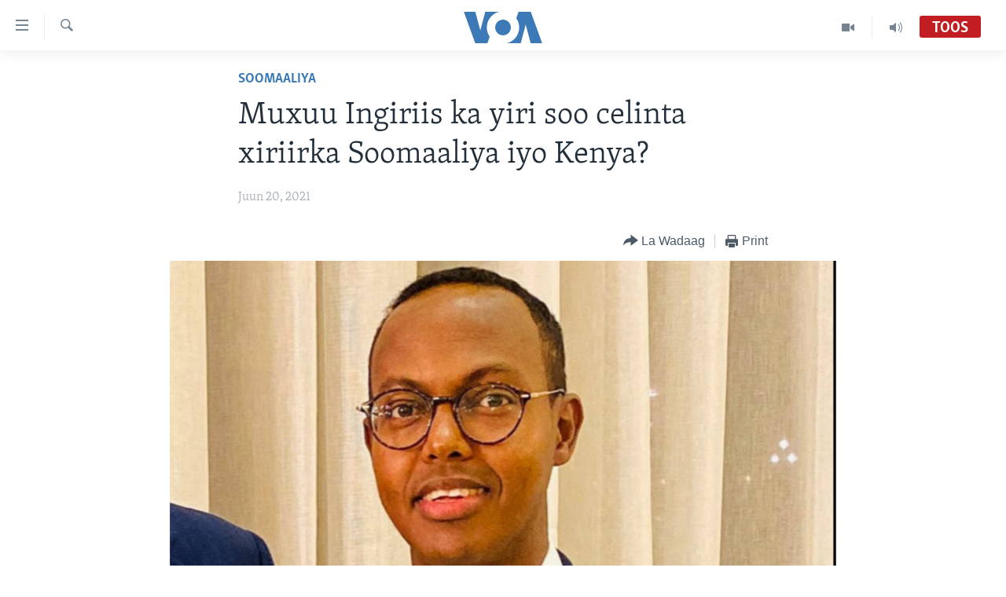

--- FILE ---
content_type: text/html; charset=utf-8
request_url: https://www.voasomali.com/a/5935617.html
body_size: 11565
content:

<!DOCTYPE html>
<html lang="so" dir="ltr" class="no-js">
<head>
<link href="/Content/responsive/VOA/so-SO/VOA-so-SO.css?&amp;av=0.0.0.0&amp;cb=308" rel="stylesheet"/>
<script src="https://tags.voasomali.com/voa-pangea/prod/utag.sync.js"></script> <script type='text/javascript' src='https://www.youtube.com/iframe_api' async></script>
<script type="text/javascript">
//a general 'js' detection, must be on top level in <head>, due to CSS performance
document.documentElement.className = "js";
var cacheBuster = "308";
var appBaseUrl = "/";
var imgEnhancerBreakpoints = [0, 144, 256, 408, 650, 1023, 1597];
var isLoggingEnabled = false;
var isPreviewPage = false;
var isLivePreviewPage = false;
if (!isPreviewPage) {
window.RFE = window.RFE || {};
window.RFE.cacheEnabledByParam = window.location.href.indexOf('nocache=1') === -1;
const url = new URL(window.location.href);
const params = new URLSearchParams(url.search);
// Remove the 'nocache' parameter
params.delete('nocache');
// Update the URL without the 'nocache' parameter
url.search = params.toString();
window.history.replaceState(null, '', url.toString());
} else {
window.addEventListener('load', function() {
const links = window.document.links;
for (let i = 0; i < links.length; i++) {
links[i].href = '#';
links[i].target = '_self';
}
})
}
// Iframe & Embed detection
var embedProperties = {};
try {
// Reliable way to check if we are in an iframe.
var isIframe = window.self !== window.top;
embedProperties.is_iframe = isIframe;
if (!isIframe) {
embedProperties.embed_context = "main";
} else {
// We are in an iframe. Let's try to access the parent.
// This access will only fail with strict cross-origin (without document.domain).
var parentLocation = window.top.location;
// The access succeeded. Now we explicitly compare the hostname.
if (window.location.hostname === parentLocation.hostname) {
embedProperties.embed_context = "embed_self";
} else {
// Hostname is different (e.g. different subdomain with document.domain)
embedProperties.embed_context = "embed_cross";
}
// Since the access works, we can safely get the details.
embedProperties.url_parent = parentLocation.href;
embedProperties.title_parent = window.top.document.title;
}
} catch (err) {
// We are in an iframe, and an error occurred, probably due to cross-origin restrictions.
embedProperties.is_iframe = true;
embedProperties.embed_context = "embed_cross";
// We cannot access the properties of window.top.
// `document.referrer` can sometimes provide the URL of the parent page.
// It is not 100% reliable, but it is the best we can do in this situation.
embedProperties.url_parent = document.referrer || null;
embedProperties.title_parent = null; // We can't get to the title in a cross-origin scenario.
}
var pwaEnabled = false;
var swCacheDisabled;
</script>
<meta charset="utf-8" />
<title>Muxuu Ingiriis ka yiri soo celinta xiriirka Soomaaliya iyo Kenya?</title>
<meta name="description" content="Aqoonyahannada Soomaaliyeed ee ku nool dalka Kenya ayaa tallaabo wanaagsan ku tilmaamay go’aankii ay dowladaha Soomaaliya iyo Kenya ay dib ugu soo celiyeen xiriirkii diblomaasiyadeed ee ka dhaxeeyay, kaas oo hakad galay dhowrkii bilood ee lasoo dhaafay." />
<meta name="keywords" content="Soomaaliya" />
<meta name="viewport" content="width=device-width, initial-scale=1.0" />
<meta http-equiv="X-UA-Compatible" content="IE=edge" />
<meta name="robots" content="max-image-preview:large"><meta property="fb:pages" content="108173635871713" />
<meta name="msvalidate.01" content="3286EE554B6F672A6F2E608C02343C0E" />
<link href="https://www.voasomali.com/a/5935617.html" rel="canonical" />
<meta name="apple-mobile-web-app-title" content="VOA" />
<meta name="apple-mobile-web-app-status-bar-style" content="black" />
<meta name="apple-itunes-app" content="app-id=632618796, app-argument=//5935617.ltr" />
<meta content="Muxuu Ingiriis ka yiri soo celinta xiriirka Soomaaliya iyo Kenya?" property="og:title" />
<meta content="Aqoonyahannada Soomaaliyeed ee ku nool dalka Kenya ayaa tallaabo wanaagsan ku tilmaamay go’aankii ay dowladaha Soomaaliya iyo Kenya ay dib ugu soo celiyeen xiriirkii diblomaasiyadeed ee ka dhaxeeyay, kaas oo hakad galay dhowrkii bilood ee lasoo dhaafay." property="og:description" />
<meta content="article" property="og:type" />
<meta content="https://www.voasomali.com/a/5935617.html" property="og:url" />
<meta content="Voice of America" property="og:site_name" />
<meta content="https://www.facebook.com/pages/VOASomali/108173635871713" property="article:publisher" />
<meta content="https://gdb.voanews.com/a3ef0e20-c0cd-442c-97ec-6621e0df928b_cx0_cy17_cw0_w1200_h630.png" property="og:image" />
<meta content="1200" property="og:image:width" />
<meta content="630" property="og:image:height" />
<meta content="1173085412820773" property="fb:app_id" />
<meta content="summary_large_image" name="twitter:card" />
<meta content="@VOA_Somali" name="twitter:site" />
<meta content="https://gdb.voanews.com/a3ef0e20-c0cd-442c-97ec-6621e0df928b_cx0_cy17_cw0_w1200_h630.png" name="twitter:image" />
<meta content="Muxuu Ingiriis ka yiri soo celinta xiriirka Soomaaliya iyo Kenya?" name="twitter:title" />
<meta content="Aqoonyahannada Soomaaliyeed ee ku nool dalka Kenya ayaa tallaabo wanaagsan ku tilmaamay go’aankii ay dowladaha Soomaaliya iyo Kenya ay dib ugu soo celiyeen xiriirkii diblomaasiyadeed ee ka dhaxeeyay, kaas oo hakad galay dhowrkii bilood ee lasoo dhaafay." name="twitter:description" />
<link rel="amphtml" href="https://www.voasomali.com/amp/5935617.html" />
<script type="application/ld+json">{"articleSection":"Soomaaliya","isAccessibleForFree":true,"headline":"Muxuu Ingiriis ka yiri soo celinta xiriirka Soomaaliya iyo Kenya?","inLanguage":"so-SO","keywords":"Soomaaliya","author":{"@type":"Person","name":"VOA"},"datePublished":"2021-06-20 10:00:14Z","dateModified":"2021-06-20 10:24:14Z","publisher":{"logo":{"width":512,"height":220,"@type":"ImageObject","url":"https://www.voasomali.com/Content/responsive/VOA/so-SO/img/logo.png"},"@type":"NewsMediaOrganization","url":"https://www.voasomali.com","sameAs":["https://facebook.com/pages/VOASomali/108173635871713","https://www.youtube.com/voasomalia","https://www.instagram.com/voasomali/","https://twitter.com/voasomali"],"name":"VOA","alternateName":""},"@context":"https://schema.org","@type":"NewsArticle","mainEntityOfPage":"https://www.voasomali.com/a/5935617.html","url":"https://www.voasomali.com/a/5935617.html","description":"Aqoonyahannada Soomaaliyeed ee ku nool dalka Kenya ayaa tallaabo wanaagsan ku tilmaamay go’aankii ay dowladaha Soomaaliya iyo Kenya ay dib ugu soo celiyeen xiriirkii diblomaasiyadeed ee ka dhaxeeyay, kaas oo hakad galay dhowrkii bilood ee lasoo dhaafay.","image":{"width":1080,"height":608,"@type":"ImageObject","url":"https://gdb.voanews.com/a3ef0e20-c0cd-442c-97ec-6621e0df928b_cx0_cy17_cw0_w1080_h608.png"},"name":"Muxuu Ingiriis ka yiri soo celinta xiriirka Soomaaliya iyo Kenya?"}</script>
<script src="/Scripts/responsive/infographics.b?v=dVbZ-Cza7s4UoO3BqYSZdbxQZVF4BOLP5EfYDs4kqEo1&amp;av=0.0.0.0&amp;cb=308"></script>
<script src="/Scripts/responsive/loader.b?v=C-JLefdHQ4ECvt5x4bMsJCTq2VRkcN8JUkP-IB-DzAI1&amp;av=0.0.0.0&amp;cb=308"></script>
<link rel="icon" type="image/svg+xml" href="/Content/responsive/VOA/img/webApp/favicon.svg" />
<link rel="alternate icon" href="/Content/responsive/VOA/img/webApp/favicon.ico" />
<link rel="apple-touch-icon" sizes="152x152" href="/Content/responsive/VOA/img/webApp/ico-152x152.png" />
<link rel="apple-touch-icon" sizes="144x144" href="/Content/responsive/VOA/img/webApp/ico-144x144.png" />
<link rel="apple-touch-icon" sizes="114x114" href="/Content/responsive/VOA/img/webApp/ico-114x114.png" />
<link rel="apple-touch-icon" sizes="72x72" href="/Content/responsive/VOA/img/webApp/ico-72x72.png" />
<link rel="apple-touch-icon-precomposed" href="/Content/responsive/VOA/img/webApp/ico-57x57.png" />
<link rel="icon" sizes="192x192" href="/Content/responsive/VOA/img/webApp/ico-192x192.png" />
<link rel="icon" sizes="128x128" href="/Content/responsive/VOA/img/webApp/ico-128x128.png" />
<meta name="msapplication-TileColor" content="#ffffff" />
<meta name="msapplication-TileImage" content="/Content/responsive/VOA/img/webApp/ico-144x144.png" />
<link rel="alternate" type="application/rss+xml" title="VOA - Top Stories [RSS]" href="/api/" />
<link rel="sitemap" type="application/rss+xml" href="/sitemap.xml" />
<script type="text/javascript">
var analyticsData = Object.assign(embedProperties, {url:"https://www.voasomali.com/a/5935617.html",property_id:"482",article_uid:"5935617",page_title:"Muxuu Ingiriis ka yiri soo celinta xiriirka Soomaaliya iyo Kenya?",page_type:"article",content_type:"article",subcontent_type:"article",last_modified:"2021-06-20 10:24:14Z",pub_datetime:"2021-06-20 10:00:14Z",section:"soomaaliya",english_section:"soomaaliya",byline:"",categories:"soomaaliya",domain:"www.voasomali.com",language:"Somali",language_service:"VOA Somali",platform:"web",copied:"no",copied_article:"",copied_title:"",runs_js:"Yes",cms_release:"8.45.0.0.308",enviro_type:"prod",slug:"",entity:"VOA",short_language_service:"SOM",platform_short:"W",page_name:"Muxuu Ingiriis ka yiri soo celinta xiriirka Soomaaliya iyo Kenya?"});
// Push Analytics data as GTM message (without "event" attribute and before GTM initialization)
window.dataLayer = window.dataLayer || [];
window.dataLayer.push(analyticsData);
</script>
<script type="text/javascript" data-cookiecategory="analytics">
var gtmEventObject = {event: 'page_meta_ready'};window.dataLayer = window.dataLayer || [];window.dataLayer.push(gtmEventObject);
var renderGtm = "true";
if (renderGtm === "true") {
(function(w,d,s,l,i){w[l]=w[l]||[];w[l].push({'gtm.start':new Date().getTime(),event:'gtm.js'});var f=d.getElementsByTagName(s)[0],j=d.createElement(s),dl=l!='dataLayer'?'&l='+l:'';j.async=true;j.src='//www.googletagmanager.com/gtm.js?id='+i+dl;f.parentNode.insertBefore(j,f);})(window,document,'script','dataLayer','GTM-N8MP7P');
}
</script>
</head>
<body class=" nav-no-loaded cc_theme pg-article pg-article--single-column print-lay-article use-sticky-share nojs-images ">
<noscript><iframe src="https://www.googletagmanager.com/ns.html?id=GTM-N8MP7P" height="0" width="0" style="display:none;visibility:hidden"></iframe></noscript> <script type="text/javascript" data-cookiecategory="analytics">
var gtmEventObject = {event: 'page_meta_ready'};window.dataLayer = window.dataLayer || [];window.dataLayer.push(gtmEventObject);
var renderGtm = "true";
if (renderGtm === "true") {
(function(w,d,s,l,i){w[l]=w[l]||[];w[l].push({'gtm.start':new Date().getTime(),event:'gtm.js'});var f=d.getElementsByTagName(s)[0],j=d.createElement(s),dl=l!='dataLayer'?'&l='+l:'';j.async=true;j.src='//www.googletagmanager.com/gtm.js?id='+i+dl;f.parentNode.insertBefore(j,f);})(window,document,'script','dataLayer','GTM-N8MP7P');
}
</script>
<!--Analytics tag js version start-->
<script type="text/javascript" data-cookiecategory="analytics">
var utag_data = Object.assign({}, analyticsData, {pub_year:"2021",pub_month:"06",pub_day:"20",pub_hour:"10",pub_weekday:"Sunday"});
if(typeof(TealiumTagFrom)==='function' && typeof(TealiumTagSearchKeyword)==='function') {
var utag_from=TealiumTagFrom();var utag_searchKeyword=TealiumTagSearchKeyword();
if(utag_searchKeyword!=null && utag_searchKeyword!=='' && utag_data["search_keyword"]==null) utag_data["search_keyword"]=utag_searchKeyword;if(utag_from!=null && utag_from!=='') utag_data["from"]=TealiumTagFrom();}
if(window.top!== window.self&&utag_data.page_type==="snippet"){utag_data.page_type = 'iframe';}
try{if(window.top!==window.self&&window.self.location.hostname===window.top.location.hostname){utag_data.platform = 'self-embed';utag_data.platform_short = 'se';}}catch(e){if(window.top!==window.self&&window.self.location.search.includes("platformType=self-embed")){utag_data.platform = 'cross-promo';utag_data.platform_short = 'cp';}}
(function(a,b,c,d){ a="https://tags.voasomali.com/voa-pangea/prod/utag.js"; b=document;c="script";d=b.createElement(c);d.src=a;d.type="text/java"+c;d.async=true; a=b.getElementsByTagName(c)[0];a.parentNode.insertBefore(d,a); })();
</script>
<!--Analytics tag js version end-->
<!-- Analytics tag management NoScript -->
<noscript>
<img style="position: absolute; border: none;" src="https://ssc.voasomali.com/b/ss/bbgprod,bbgentityvoa/1/G.4--NS/146189901?pageName=voa%3asom%3aw%3aarticle%3amuxuu%20ingiriis%20ka%20yiri%20soo%20celinta%20xiriirka%20soomaaliya%20iyo%20kenya%3f&amp;c6=muxuu%20ingiriis%20ka%20yiri%20soo%20celinta%20xiriirka%20soomaaliya%20iyo%20kenya%3f&amp;v36=8.45.0.0.308&amp;v6=D=c6&amp;g=https%3a%2f%2fwww.voasomali.com%2fa%2f5935617.html&amp;c1=D=g&amp;v1=D=g&amp;events=event1,event52&amp;c16=voa%20somali&amp;v16=D=c16&amp;c5=soomaaliya&amp;v5=D=c5&amp;ch=soomaaliya&amp;c15=somali&amp;v15=D=c15&amp;c4=article&amp;v4=D=c4&amp;c14=5935617&amp;v14=D=c14&amp;v20=no&amp;c17=web&amp;v17=D=c17&amp;mcorgid=518abc7455e462b97f000101%40adobeorg&amp;server=www.voasomali.com&amp;pageType=D=c4&amp;ns=bbg&amp;v29=D=server&amp;v25=voa&amp;v30=482&amp;v105=D=User-Agent " alt="analytics" width="1" height="1" /></noscript>
<!-- End of Analytics tag management NoScript -->
<!--*** Accessibility links - For ScreenReaders only ***-->
<section>
<div class="sr-only">
<h2>Isku xirrada</h2>
<ul>
<li><a href="#content" data-disable-smooth-scroll="1">U gudub Mawduuca</a></li>
<li><a href="#navigation" data-disable-smooth-scroll="1">U gudub Navigation-ka</a></li>
<li><a href="#txtHeaderSearch" data-disable-smooth-scroll="1">U gudub Raadinta</a></li>
</ul>
</div>
</section>
<div dir="ltr">
<div id="page">
<aside>
<div class="c-lightbox overlay-modal">
<div class="c-lightbox__intro">
<h2 class="c-lightbox__intro-title"></h2>
<button class="btn btn--rounded c-lightbox__btn c-lightbox__intro-next" title="Xiga">
<span class="ico ico--rounded ico-chevron-forward"></span>
<span class="sr-only">Xiga</span>
</button>
</div>
<div class="c-lightbox__nav">
<button class="btn btn--rounded c-lightbox__btn c-lightbox__btn--close" title="Xir">
<span class="ico ico--rounded ico-close"></span>
<span class="sr-only">Xir</span>
</button>
<button class="btn btn--rounded c-lightbox__btn c-lightbox__btn--prev" title="Hore">
<span class="ico ico--rounded ico-chevron-backward"></span>
<span class="sr-only">Hore</span>
</button>
<button class="btn btn--rounded c-lightbox__btn c-lightbox__btn--next" title="Xiga">
<span class="ico ico--rounded ico-chevron-forward"></span>
<span class="sr-only">Xiga</span>
</button>
</div>
<div class="c-lightbox__content-wrap">
<figure class="c-lightbox__content">
<span class="c-spinner c-spinner--lightbox">
<img src="/Content/responsive/img/player-spinner.png"
alt="please wait"
title="please wait" />
</span>
<div class="c-lightbox__img">
<div class="thumb">
<img src="" alt="" />
</div>
</div>
<figcaption>
<div class="c-lightbox__info c-lightbox__info--foot">
<span class="c-lightbox__counter"></span>
<span class="caption c-lightbox__caption"></span>
</div>
</figcaption>
</figure>
</div>
<div class="hidden">
<div class="content-advisory__box content-advisory__box--lightbox">
<span class="content-advisory__box-text">This image contains sensitive content which some people may find offensive or disturbing.</span>
<button class="btn btn--transparent content-advisory__box-btn m-t-md" value="text" type="button">
<span class="btn__text">
Click to reveal
</span>
</button>
</div>
</div>
</div>
<div class="print-dialogue">
<div class="container">
<h3 class="print-dialogue__title section-head">Print Options:</h3>
<div class="print-dialogue__opts">
<ul class="print-dialogue__opt-group">
<li class="form__group form__group--checkbox">
<input class="form__check " id="checkboxImages" name="checkboxImages" type="checkbox" checked="checked" />
<label for="checkboxImages" class="form__label m-t-md">Images</label>
</li>
<li class="form__group form__group--checkbox">
<input class="form__check " id="checkboxMultimedia" name="checkboxMultimedia" type="checkbox" checked="checked" />
<label for="checkboxMultimedia" class="form__label m-t-md">Multimedia</label>
</li>
</ul>
<ul class="print-dialogue__opt-group">
<li class="form__group form__group--checkbox">
<input class="form__check " id="checkboxEmbedded" name="checkboxEmbedded" type="checkbox" checked="checked" />
<label for="checkboxEmbedded" class="form__label m-t-md">Embedded Content</label>
</li>
<li class="hidden">
<input class="form__check " id="checkboxComments" name="checkboxComments" type="checkbox" />
<label for="checkboxComments" class="form__label m-t-md">Comments</label>
</li>
</ul>
</div>
<div class="print-dialogue__buttons">
<button class="btn btn--secondary close-button" type="button" title="jooji">
<span class="btn__text ">jooji</span>
</button>
<button class="btn btn-cust-print m-l-sm" type="button" title="Print">
<span class="btn__text ">Print</span>
</button>
</div>
</div>
</div>
<div class="ctc-message pos-fix">
<div class="ctc-message__inner">Link has been copied to clipboard</div>
</div>
</aside>
<div class="hdr-20 hdr-20--big">
<div class="hdr-20__inner">
<div class="hdr-20__max pos-rel">
<div class="hdr-20__side hdr-20__side--primary d-flex">
<label data-for="main-menu-ctrl" data-switcher-trigger="true" data-switch-target="main-menu-ctrl" class="burger hdr-trigger pos-rel trans-trigger" data-trans-evt="click" data-trans-id="menu">
<span class="ico ico-close hdr-trigger__ico hdr-trigger__ico--close burger__ico burger__ico--close"></span>
<span class="ico ico-menu hdr-trigger__ico hdr-trigger__ico--open burger__ico burger__ico--open"></span>
</label>
<div class="menu-pnl pos-fix trans-target" data-switch-target="main-menu-ctrl" data-trans-id="menu">
<div class="menu-pnl__inner">
<nav class="main-nav menu-pnl__item menu-pnl__item--first">
<ul class="main-nav__list accordeon" data-analytics-tales="false" data-promo-name="link" data-location-name="nav,secnav">
<li class="main-nav__item">
<a class="main-nav__item-name main-nav__item-name--link" href="/p/3629.html" title="Bogga Hore" data-item-name="voa-somali" >Bogga Hore</a>
</li>
<li class="main-nav__item accordeon__item" data-switch-target="menu-item-1726">
<label class="main-nav__item-name main-nav__item-name--label accordeon__control-label" data-switcher-trigger="true" data-for="menu-item-1726">
Wararka
<span class="ico ico-chevron-down main-nav__chev"></span>
</label>
<div class="main-nav__sub-list">
<a class="main-nav__item-name main-nav__item-name--link main-nav__item-name--sub" href="/wararka" title="Wararka" data-item-name="wararka" >Wararka</a>
<a class="main-nav__item-name main-nav__item-name--link main-nav__item-name--sub" href="/soomaaliya" title="Soomaaliya" data-item-name="somalia" >Soomaaliya</a>
<a class="main-nav__item-name main-nav__item-name--link main-nav__item-name--sub" href="/p/8434.html" title="Ciyaaraha" data-item-name="sports" >Ciyaaraha</a>
<a class="main-nav__item-name main-nav__item-name--link main-nav__item-name--sub" href="/afrika" title="Afrika" data-item-name="afrika" >Afrika</a>
<a class="main-nav__item-name main-nav__item-name--link main-nav__item-name--sub" href="/maraykanka" title="Maraykanka" data-item-name="maraykanka" >Maraykanka</a>
<a class="main-nav__item-name main-nav__item-name--link main-nav__item-name--sub" href="/caalamka-kale" title="Caalamka Kale" data-item-name="caalamka-kale" >Caalamka Kale</a>
</div>
</li>
<li class="main-nav__item accordeon__item" data-switch-target="menu-item-1727">
<label class="main-nav__item-name main-nav__item-name--label accordeon__control-label" data-switcher-trigger="true" data-for="menu-item-1727">
Maqal iyo Muuqaal
<span class="ico ico-chevron-down main-nav__chev"></span>
</label>
<div class="main-nav__sub-list">
<a class="main-nav__item-name main-nav__item-name--link main-nav__item-name--sub" href="/qubanaha-voa" title="Qubanaha VOA" data-item-name="qubanaha-voa" >Qubanaha VOA</a>
<a class="main-nav__item-name main-nav__item-name--link main-nav__item-name--sub" href="/qubanaha-maanta" title="Qubanaha Maanta" data-item-name="audio-and-visual" >Qubanaha Maanta</a>
<a class="main-nav__item-name main-nav__item-name--link main-nav__item-name--sub" href="/z/6879" title="Caawa iyo Dunida" data-item-name="caawa-iyo-dunida-video" >Caawa iyo Dunida</a>
<a class="main-nav__item-name main-nav__item-name--link main-nav__item-name--sub" href="/z/3612" title="VOA60 Afrika" data-item-name="voa60-africa" >VOA60 Afrika</a>
</div>
</li>
<li class="main-nav__item accordeon__item" data-switch-target="menu-item-1864">
<label class="main-nav__item-name main-nav__item-name--label accordeon__control-label" data-switcher-trigger="true" data-for="menu-item-1864">
Barnaamijyada
<span class="ico ico-chevron-down main-nav__chev"></span>
</label>
<div class="main-nav__sub-list">
<a class="main-nav__item-name main-nav__item-name--link main-nav__item-name--sub" href="/dhaqanka-iyo-hiddaha" title="Dhaqanka iyo Hiddaha" data-item-name="dhaqanka-iyo-hiddaha" >Dhaqanka iyo Hiddaha</a>
<a class="main-nav__item-name main-nav__item-name--link main-nav__item-name--sub" href="/hambalyada-iyo-heesaha" title="Hambalyada iyo Heesaha" data-item-name="hambalyada-iyo-heesha" >Hambalyada iyo Heesaha</a>
<a class="main-nav__item-name main-nav__item-name--link main-nav__item-name--sub" href="/cawayska-washington" title="Caweyska Washington" data-item-name="cawayska-washington" >Caweyska Washington</a>
<a class="main-nav__item-name main-nav__item-name--link main-nav__item-name--sub" href="/martida-makrafoonka" title="Martida Makrafoonka" data-item-name="martida-makrafoonka" >Martida Makrafoonka</a>
<a class="main-nav__item-name main-nav__item-name--link main-nav__item-name--sub" href="/wicitaanka-dhageystaha" title="Wicitaanka Dhageystaha" data-item-name="wicitaanka-dhageystaha" >Wicitaanka Dhageystaha</a>
<a class="main-nav__item-name main-nav__item-name--link main-nav__item-name--sub" href="/hibada-iyo-hal-abuurka" title="Hibada iyo Hal Abuurka" data-item-name="hibada-iyo-abuurka" >Hibada iyo Hal Abuurka</a>
<a class="main-nav__item-name main-nav__item-name--link main-nav__item-name--sub" href="/faaqidaadda-toddobaadka" title="Faaqidaadda Toddobaadka" data-item-name="faaqidaadda-toddobaadka" >Faaqidaadda Toddobaadka</a>
<a class="main-nav__item-name main-nav__item-name--link main-nav__item-name--sub" href="/dhextaalka-toddobaadka" title="Dhextaalka Toddobaadka" data-item-name="midweek-special-programs" >Dhextaalka Toddobaadka</a>
</div>
</li>
</ul>
</nav>
<div class="menu-pnl__item">
<a href="https://learningenglish.voanews.com/" class="menu-pnl__item-link" alt="Learning English">Learning English</a>
</div>
<div class="menu-pnl__item menu-pnl__item--social">
<h5 class="menu-pnl__sub-head">Nagala soco</h5>
<a href="https://facebook.com/pages/VOASomali/108173635871713" title="Nagala soco Facebook" data-analytics-text="follow_on_facebook" class="btn btn--rounded btn--social-inverted menu-pnl__btn js-social-btn btn-facebook" target="_blank" rel="noopener">
<span class="ico ico-facebook-alt ico--rounded"></span>
</a>
<a href="https://www.youtube.com/voasomalia" title="Nagala soco Youtube" data-analytics-text="follow_on_youtube" class="btn btn--rounded btn--social-inverted menu-pnl__btn js-social-btn btn-youtube" target="_blank" rel="noopener">
<span class="ico ico-youtube ico--rounded"></span>
</a>
<a href="https://www.instagram.com/voasomali/" title="Nagala soco Instagram" data-analytics-text="follow_on_instagram" class="btn btn--rounded btn--social-inverted menu-pnl__btn js-social-btn btn-instagram" target="_blank" rel="noopener">
<span class="ico ico-instagram ico--rounded"></span>
</a>
<a href="https://twitter.com/voasomali" title="Nagala soco Twitter" data-analytics-text="follow_on_twitter" class="btn btn--rounded btn--social-inverted menu-pnl__btn js-social-btn btn-twitter" target="_blank" rel="noopener">
<span class="ico ico-twitter ico--rounded"></span>
</a>
</div>
<div class="menu-pnl__item">
<a href="/navigation/allsites" class="menu-pnl__item-link">
<span class="ico ico-languages "></span>
Luqadaha
</a>
</div>
</div>
</div>
<label data-for="top-search-ctrl" data-switcher-trigger="true" data-switch-target="top-search-ctrl" class="top-srch-trigger hdr-trigger">
<span class="ico ico-close hdr-trigger__ico hdr-trigger__ico--close top-srch-trigger__ico top-srch-trigger__ico--close"></span>
<span class="ico ico-search hdr-trigger__ico hdr-trigger__ico--open top-srch-trigger__ico top-srch-trigger__ico--open"></span>
</label>
<div class="srch-top srch-top--in-header" data-switch-target="top-search-ctrl">
<div class="container">
<form action="/s" class="srch-top__form srch-top__form--in-header" id="form-topSearchHeader" method="get" role="search"><label for="txtHeaderSearch" class="sr-only">Raadi</label>
<input type="text" id="txtHeaderSearch" name="k" placeholder="raadi qoraal" accesskey="s" value="" class="srch-top__input analyticstag-event" onkeydown="if (event.keyCode === 13) { FireAnalyticsTagEventOnSearch('search', $dom.get('#txtHeaderSearch')[0].value) }" />
<button title="Raadi" type="submit" class="btn btn--top-srch analyticstag-event" onclick="FireAnalyticsTagEventOnSearch('search', $dom.get('#txtHeaderSearch')[0].value) ">
<span class="ico ico-search"></span>
</button></form>
</div>
</div>
<a href="/" class="main-logo-link">
<img src="/Content/responsive/VOA/so-SO/img/logo-compact.svg" class="main-logo main-logo--comp" alt="site logo">
<img src="/Content/responsive/VOA/so-SO/img/logo.svg" class="main-logo main-logo--big" alt="site logo">
</a>
</div>
<div class="hdr-20__side hdr-20__side--secondary d-flex">
<a href="/p/5272.html" title="Audio" class="hdr-20__secondary-item" data-item-name="audio">
<span class="ico ico-audio hdr-20__secondary-icon"></span>
</a>
<a href="/p/8149.html" title="Video" class="hdr-20__secondary-item" data-item-name="video">
<span class="ico ico-video hdr-20__secondary-icon"></span>
</a>
<a href="/s" title="Raadi" class="hdr-20__secondary-item hdr-20__secondary-item--search" data-item-name="search">
<span class="ico ico-search hdr-20__secondary-icon hdr-20__secondary-icon--search"></span>
</a>
<div class="hdr-20__secondary-item live-b-drop">
<div class="live-b-drop__off">
<a href="/live/audio/65" class="live-b-drop__link" title="Toos" data-item-name="live">
<span class="badge badge--live-btn badge--live">
Toos
</span>
</a>
</div>
<div class="live-b-drop__on hidden">
<label data-for="live-ctrl" data-switcher-trigger="true" data-switch-target="live-ctrl" class="live-b-drop__label pos-rel">
<span class="badge badge--live badge--live-btn">
Toos
</span>
<span class="ico ico-close live-b-drop__label-ico live-b-drop__label-ico--close"></span>
</label>
<div class="live-b-drop__panel" id="targetLivePanelDiv" data-switch-target="live-ctrl"></div>
</div>
</div>
<div class="srch-bottom">
<form action="/s" class="srch-bottom__form d-flex" id="form-bottomSearch" method="get" role="search"><label for="txtSearch" class="sr-only">Raadi</label>
<input type="search" id="txtSearch" name="k" placeholder="raadi qoraal" accesskey="s" value="" class="srch-bottom__input analyticstag-event" onkeydown="if (event.keyCode === 13) { FireAnalyticsTagEventOnSearch('search', $dom.get('#txtSearch')[0].value) }" />
<button title="Raadi" type="submit" class="btn btn--bottom-srch analyticstag-event" onclick="FireAnalyticsTagEventOnSearch('search', $dom.get('#txtSearch')[0].value) ">
<span class="ico ico-search"></span>
</button></form>
</div>
</div>
<img src="/Content/responsive/VOA/so-SO/img/logo-print.gif" class="logo-print" loading="lazy" alt="site logo">
<img src="/Content/responsive/VOA/so-SO/img/logo-print_color.png" class="logo-print logo-print--color" loading="lazy" alt="site logo">
</div>
</div>
</div>
<script>
if (document.body.className.indexOf('pg-home') > -1) {
var nav2In = document.querySelector('.hdr-20__inner');
var nav2Sec = document.querySelector('.hdr-20__side--secondary');
var secStyle = window.getComputedStyle(nav2Sec);
if (nav2In && window.pageYOffset < 150 && secStyle['position'] !== 'fixed') {
nav2In.classList.add('hdr-20__inner--big')
}
}
</script>
<div class="c-hlights c-hlights--breaking c-hlights--no-item" data-hlight-display="mobile,desktop">
<div class="c-hlights__wrap container p-0">
<div class="c-hlights__nav">
<a role="button" href="#" title="Hore">
<span class="ico ico-chevron-backward m-0"></span>
<span class="sr-only">Hore</span>
</a>
<a role="button" href="#" title="Xiga">
<span class="ico ico-chevron-forward m-0"></span>
<span class="sr-only">Xiga</span>
</a>
</div>
<span class="c-hlights__label">
<span class="">War Deg-Deg ah</span>
<span class="switcher-trigger">
<label data-for="more-less-1" data-switcher-trigger="true" class="switcher-trigger__label switcher-trigger__label--more p-b-0" title="Warar Kale">
<span class="ico ico-chevron-down"></span>
</label>
<label data-for="more-less-1" data-switcher-trigger="true" class="switcher-trigger__label switcher-trigger__label--less p-b-0" title="Show less">
<span class="ico ico-chevron-up"></span>
</label>
</span>
</span>
<ul class="c-hlights__items switcher-target" data-switch-target="more-less-1">
</ul>
</div>
</div> <div id="content">
<main class="container">
<div class="hdr-container">
<div class="row">
<div class="col-xs-12 col-sm-12 col-md-10 col-md-offset-1">
<div class="row">
<div class="col-category col-xs-12 col-md-8 col-md-offset-2"> <div class="category js-category">
<a class="" href="/z/2616">Soomaaliya</a> </div>
</div><div class="col-title col-xs-12 col-md-8 col-md-offset-2"> <h1 class="title pg-title">
Muxuu Ingiriis ka yiri soo celinta xiriirka Soomaaliya iyo Kenya?
</h1>
</div><div class="col-publishing-details col-xs-12 col-md-8 col-md-offset-2"> <div class="publishing-details ">
<div class="published">
<span class="date" >
<time pubdate="pubdate" datetime="2021-06-20T13:00:14+03:00">
Juun 20, 2021
</time>
</span>
</div>
</div>
</div><div class="col-xs-12 col-md-8 col-md-offset-2"> <div class="col-article-tools pos-rel article-share">
<div class="col-article-tools__end">
<div class="share--box">
<div class="sticky-share-container" style="display:none">
<div class="container">
<a href="https://www.voasomali.com" id="logo-sticky-share">&nbsp;</a>
<div class="pg-title pg-title--sticky-share">
Muxuu Ingiriis ka yiri soo celinta xiriirka Soomaaliya iyo Kenya?
</div>
<div class="sticked-nav-actions">
<!--This part is for sticky navigation display-->
<p class="buttons link-content-sharing p-0 ">
<button class="btn btn--link btn-content-sharing p-t-0 " id="btnContentSharing" value="text" role="Button" type="" title="Isku Baddel Wadaagga Doorashooyinka">
<span class="ico ico-share ico--l"></span>
<span class="btn__text ">
La Wadaag
</span>
</button>
</p>
<aside class="content-sharing js-content-sharing js-content-sharing--apply-sticky content-sharing--sticky"
role="complementary"
data-share-url="https://www.voasomali.com/a/5935617.html" data-share-title="Muxuu Ingiriis ka yiri soo celinta xiriirka Soomaaliya iyo Kenya?" data-share-text="Aqoonyahannada Soomaaliyeed ee ku nool dalka Kenya ayaa tallaabo wanaagsan ku tilmaamay go’aankii ay dowladaha Soomaaliya iyo Kenya ay dib ugu soo celiyeen xiriirkii diblomaasiyadeed ee ka dhaxeeyay, kaas oo hakad galay dhowrkii bilood ee lasoo dhaafay.">
<div class="content-sharing__popover">
<h6 class="content-sharing__title">La Wadaag</h6>
<button href="#close" id="btnCloseSharing" class="btn btn--text-like content-sharing__close-btn">
<span class="ico ico-close ico--l"></span>
</button>
<ul class="content-sharing__list">
<li class="content-sharing__item">
<div class="ctc ">
<input type="text" class="ctc__input" readonly="readonly">
<a href="" js-href="https://www.voasomali.com/a/5935617.html" class="content-sharing__link ctc__button">
<span class="ico ico-copy-link ico--rounded ico--s"></span>
<span class="content-sharing__link-text">Copy link</span>
</a>
</div>
</li>
<li class="content-sharing__item">
<a href="https://facebook.com/sharer.php?u=https%3a%2f%2fwww.voasomali.com%2fa%2f5935617.html"
data-analytics-text="share_on_facebook"
title="Facebook" target="_blank"
class="content-sharing__link js-social-btn">
<span class="ico ico-facebook ico--rounded ico--s"></span>
<span class="content-sharing__link-text">Facebook</span>
</a>
</li>
<li class="content-sharing__item">
<a href="https://twitter.com/share?url=https%3a%2f%2fwww.voasomali.com%2fa%2f5935617.html&amp;text=Muxuu+Ingiriis+ka+yiri+soo+celinta+xiriirka+Soomaaliya+iyo+Kenya%3f"
data-analytics-text="share_on_twitter"
title="Twitter" target="_blank"
class="content-sharing__link js-social-btn">
<span class="ico ico-twitter ico--rounded ico--s"></span>
<span class="content-sharing__link-text">Twitter</span>
</a>
</li>
<li class="content-sharing__item visible-xs-inline-block visible-sm-inline-block">
<a href="whatsapp://send?text=https%3a%2f%2fwww.voasomali.com%2fa%2f5935617.html"
data-analytics-text="share_on_whatsapp"
title="WhatsApp" target="_blank"
class="content-sharing__link js-social-btn">
<span class="ico ico-whatsapp ico--rounded ico--s"></span>
<span class="content-sharing__link-text">WhatsApp</span>
</a>
</li>
<li class="content-sharing__item">
<a href="mailto:?body=https%3a%2f%2fwww.voasomali.com%2fa%2f5935617.html&amp;subject=Muxuu Ingiriis ka yiri soo celinta xiriirka Soomaaliya iyo Kenya?"
title="Email"
class="content-sharing__link ">
<span class="ico ico-email ico--rounded ico--s"></span>
<span class="content-sharing__link-text">Email</span>
</a>
</li>
</ul>
</div>
</aside>
</div>
</div>
</div>
<div class="links">
<p class="buttons link-content-sharing p-0 ">
<button class="btn btn--link btn-content-sharing p-t-0 " id="btnContentSharing" value="text" role="Button" type="" title="Isku Baddel Wadaagga Doorashooyinka">
<span class="ico ico-share ico--l"></span>
<span class="btn__text ">
La Wadaag
</span>
</button>
</p>
<aside class="content-sharing js-content-sharing " role="complementary"
data-share-url="https://www.voasomali.com/a/5935617.html" data-share-title="Muxuu Ingiriis ka yiri soo celinta xiriirka Soomaaliya iyo Kenya?" data-share-text="Aqoonyahannada Soomaaliyeed ee ku nool dalka Kenya ayaa tallaabo wanaagsan ku tilmaamay go’aankii ay dowladaha Soomaaliya iyo Kenya ay dib ugu soo celiyeen xiriirkii diblomaasiyadeed ee ka dhaxeeyay, kaas oo hakad galay dhowrkii bilood ee lasoo dhaafay.">
<div class="content-sharing__popover">
<h6 class="content-sharing__title">La Wadaag</h6>
<button href="#close" id="btnCloseSharing" class="btn btn--text-like content-sharing__close-btn">
<span class="ico ico-close ico--l"></span>
</button>
<ul class="content-sharing__list">
<li class="content-sharing__item">
<div class="ctc ">
<input type="text" class="ctc__input" readonly="readonly">
<a href="" js-href="https://www.voasomali.com/a/5935617.html" class="content-sharing__link ctc__button">
<span class="ico ico-copy-link ico--rounded ico--l"></span>
<span class="content-sharing__link-text">Copy link</span>
</a>
</div>
</li>
<li class="content-sharing__item">
<a href="https://facebook.com/sharer.php?u=https%3a%2f%2fwww.voasomali.com%2fa%2f5935617.html"
data-analytics-text="share_on_facebook"
title="Facebook" target="_blank"
class="content-sharing__link js-social-btn">
<span class="ico ico-facebook ico--rounded ico--l"></span>
<span class="content-sharing__link-text">Facebook</span>
</a>
</li>
<li class="content-sharing__item">
<a href="https://twitter.com/share?url=https%3a%2f%2fwww.voasomali.com%2fa%2f5935617.html&amp;text=Muxuu+Ingiriis+ka+yiri+soo+celinta+xiriirka+Soomaaliya+iyo+Kenya%3f"
data-analytics-text="share_on_twitter"
title="Twitter" target="_blank"
class="content-sharing__link js-social-btn">
<span class="ico ico-twitter ico--rounded ico--l"></span>
<span class="content-sharing__link-text">Twitter</span>
</a>
</li>
<li class="content-sharing__item visible-xs-inline-block visible-sm-inline-block">
<a href="whatsapp://send?text=https%3a%2f%2fwww.voasomali.com%2fa%2f5935617.html"
data-analytics-text="share_on_whatsapp"
title="WhatsApp" target="_blank"
class="content-sharing__link js-social-btn">
<span class="ico ico-whatsapp ico--rounded ico--l"></span>
<span class="content-sharing__link-text">WhatsApp</span>
</a>
</li>
<li class="content-sharing__item">
<a href="mailto:?body=https%3a%2f%2fwww.voasomali.com%2fa%2f5935617.html&amp;subject=Muxuu Ingiriis ka yiri soo celinta xiriirka Soomaaliya iyo Kenya?"
title="Email"
class="content-sharing__link ">
<span class="ico ico-email ico--rounded ico--l"></span>
<span class="content-sharing__link-text">Email</span>
</a>
</li>
</ul>
</div>
</aside>
<p class="link-print hidden-xs buttons p-0">
<button class="btn btn--link btn-print p-t-0" onclick="if (typeof FireAnalyticsTagEvent === 'function') {FireAnalyticsTagEvent({ on_page_event: 'print_story' });}return false" title="(CTRL+P)">
<span class="ico ico-print"></span>
<span class="btn__text">Print</span>
</button>
</p>
</div>
</div>
</div>
</div>
</div><div class="col-multimedia col-xs-12 col-md-10 col-md-offset-1"> <div class="cover-media">
<figure class="media-image js-media-expand">
<div class="img-wrap">
<div class="thumb thumb16_9">
<img src="https://gdb.voanews.com/a3ef0e20-c0cd-442c-97ec-6621e0df928b_cx0_cy17_cw0_w250_r1_s.png" alt="Maxamed Xaaji Ingiriis" />
</div>
</div>
<figcaption>
<span class="caption">Maxamed Xaaji Ingiriis</span>
</figcaption>
</figure>
</div>
</div>
</div>
</div>
</div>
</div>
<div class="body-container">
<div class="row">
<div class="col-xs-12 col-sm-12 col-md-10 col-md-offset-1">
<div class="row">
<div class="col-xs-12 col-sm-12 col-md-8 col-lg-8 col-md-offset-2">
<div id="article-content" class="content-floated-wrap fb-quotable">
<div class="wsw">
<span class="dateline">NAIROBI —&nbsp;</span>
<p>Aqoonyahannada Soomaaliyeed ee ku nool dalka Kenya ayaa tallaabo wanaagsan ku tilmaamay go’aankii ay dowladaha Soomaaliya iyo Kenya ay dib ugu soo celiyeen xiriirkii diblomaasiyadeed ee ka dhaxeeyay, kaas oo hakad galay dhowrkii bilood ee lasoo dhaafay.</p>
<p>Maxamed Xaaji Ingiriis oo ka mid ah aqoonyannada Soomaalida ayaa sheegay in loo baahanyahay in madaxda labada waddan ay adkeeyaan xiriirka darisnimo iyo walaalnimo, iyagoo meesha ka saaraya danaha shakhsi ee siyaasadeed.</p>
<p>Wariyaha VOA Khadar Maxamuud Xareed ayuu Maxamed Xaaji Ingiriis ugu warramay magaalada Naiorbi. </p>
<div class="wsw__embed">
<div class="media-pholder media-pholder--audio media-pholder--embed">
<div class="c-sticky-container" data-poster="https://gdb.voanews.com/fcd83c14-6c0b-444c-aa49-908b050aaa36_w250_r1.jpg">
<div class="c-sticky-element" data-sp_api="pangea-video" data-persistent data-persistent-browse-out >
<div class="c-mmp c-mmp--enabled c-mmp--loading c-mmp--audio c-mmp--embed c-mmp--has-poster c-sticky-element__swipe-el"
data-player_id="" data-title="Muxuu Maxamed Xaaji Ingiriis ka yiri soo celinta xiriirka Soomaaliya iyo Kenya?" data-hide-title="False"
data-breakpoint_s="320" data-breakpoint_m="640" data-breakpoint_l="992"
data-hlsjs-src="/Scripts/responsive/hls.b"
data-bypass-dash-for-vod="true"
data-bypass-dash-for-live-video="true"
data-bypass-dash-for-live-audio="true"
data-media-id="5935616"
id="player5935616">
<div class="c-mmp__poster js-poster">
<img src="https://gdb.voanews.com/fcd83c14-6c0b-444c-aa49-908b050aaa36_w250_r1.jpg" alt="Muxuu Maxamed Xaaji Ingiriis ka yiri soo celinta xiriirka Soomaaliya iyo Kenya?" title="Muxuu Maxamed Xaaji Ingiriis ka yiri soo celinta xiriirka Soomaaliya iyo Kenya?" class="c-mmp__poster-image-h" />
</div>
<a class="c-mmp__fallback-link" href="https://voa-audio.voanews.eu/vso/2021/06/20/ad0ead1b-5704-4b35-ad94-07aaf2e8033a_48k.mp3">
<span class="c-mmp__fallback-link-icon">
<span class="ico ico-audio"></span>
</span>
</a>
<div class="c-spinner">
<img src="/Content/responsive/img/player-spinner.png" alt="please wait" title="please wait" />
</div>
<div class="c-mmp__player">
<audio src="https://voa-audio.voanews.eu/vso/2021/06/20/ad0ead1b-5704-4b35-ad94-07aaf2e8033a_48k.mp3" data-fallbacksrc="" data-fallbacktype="" data-type="audio/mp3" data-info="48 kbps" data-sources="[{&quot;AmpSrc&quot;:&quot;https://voa-audio.voanews.eu/vso/2021/06/20/ad0ead1b-5704-4b35-ad94-07aaf2e8033a_16k.mp3&quot;,&quot;Src&quot;:&quot;https://voa-audio.voanews.eu/vso/2021/06/20/ad0ead1b-5704-4b35-ad94-07aaf2e8033a_16k.mp3&quot;,&quot;Type&quot;:&quot;audio/mp3&quot;,&quot;DataInfo&quot;:&quot;16 kbps&quot;,&quot;Url&quot;:null,&quot;BlockAutoTo&quot;:null,&quot;BlockAutoFrom&quot;:null},{&quot;AmpSrc&quot;:&quot;https://voa-audio.voanews.eu/vso/2021/06/20/ad0ead1b-5704-4b35-ad94-07aaf2e8033a_32k.mp3&quot;,&quot;Src&quot;:&quot;https://voa-audio.voanews.eu/vso/2021/06/20/ad0ead1b-5704-4b35-ad94-07aaf2e8033a_32k.mp3&quot;,&quot;Type&quot;:&quot;audio/mp3&quot;,&quot;DataInfo&quot;:&quot;32 kbps&quot;,&quot;Url&quot;:null,&quot;BlockAutoTo&quot;:null,&quot;BlockAutoFrom&quot;:null}]" data-pub_datetime="2021-06-20 09:16:00Z" data-lt-on-play="0" data-lt-url="" webkit-playsinline="webkit-playsinline" playsinline="playsinline" style="width:100%;height:140px" title="Muxuu Maxamed Xaaji Ingiriis ka yiri soo celinta xiriirka Soomaaliya iyo Kenya?">
</audio>
</div>
<div class="c-mmp__overlay c-mmp__overlay--title c-mmp__overlay--partial c-mmp__overlay--disabled c-mmp__overlay--slide-from-top js-c-mmp__title-overlay">
<span class="c-mmp__overlay-actions c-mmp__overlay-actions-top js-overlay-actions">
<span class="c-mmp__overlay-actions-link c-mmp__overlay-actions-link--embed js-btn-embed-overlay" title="Embed">
<span class="c-mmp__overlay-actions-link-ico ico ico-embed-code"></span>
<span class="c-mmp__overlay-actions-link-text">Embed</span>
</span>
<span class="c-mmp__overlay-actions-link c-mmp__overlay-actions-link--share js-btn-sharing-overlay" title="share">
<span class="c-mmp__overlay-actions-link-ico ico ico-share"></span>
<span class="c-mmp__overlay-actions-link-text">share</span>
</span>
<span class="c-mmp__overlay-actions-link c-mmp__overlay-actions-link--close-sticky c-sticky-element__close-el" title="close">
<span class="c-mmp__overlay-actions-link-ico ico ico-close"></span>
</span>
</span>
<div class="c-mmp__overlay-title js-overlay-title">
<h5 class="c-mmp__overlay-media-title">
<a class="js-media-title-link" href="/a/5935616.html" target="_blank" rel="noopener" title="Muxuu Maxamed Xaaji Ingiriis ka yiri soo celinta xiriirka Soomaaliya iyo Kenya?">Muxuu Maxamed Xaaji Ingiriis ka yiri soo celinta xiriirka Soomaaliya iyo Kenya?</a>
</h5>
<div class="c-mmp__overlay-site-title">
<small>by <a href="https://www.voasomali.com" target="_blank" rel="noopener" title="VOA">VOA</a></small>
</div>
</div>
</div>
<div class="c-mmp__overlay c-mmp__overlay--sharing c-mmp__overlay--disabled c-mmp__overlay--slide-from-bottom js-c-mmp__sharing-overlay">
<span class="c-mmp__overlay-actions">
<span class="c-mmp__overlay-actions-link c-mmp__overlay-actions-link--embed js-btn-embed-overlay" title="Embed">
<span class="c-mmp__overlay-actions-link-ico ico ico-embed-code"></span>
<span class="c-mmp__overlay-actions-link-text">Embed</span>
</span>
<span class="c-mmp__overlay-actions-link c-mmp__overlay-actions-link--share js-btn-sharing-overlay" title="share">
<span class="c-mmp__overlay-actions-link-ico ico ico-share"></span>
<span class="c-mmp__overlay-actions-link-text">share</span>
</span>
<span class="c-mmp__overlay-actions-link c-mmp__overlay-actions-link--close js-btn-close-overlay" title="close">
<span class="c-mmp__overlay-actions-link-ico ico ico-close"></span>
</span>
</span>
<div class="c-mmp__overlay-tabs">
<div class="c-mmp__overlay-tab c-mmp__overlay-tab--disabled c-mmp__overlay-tab--slide-backward js-tab-embed-overlay" data-trigger="js-btn-embed-overlay" data-embed-source="//www.voasomali.com/embed/player/0/5935616.html?type=audio" role="form">
<div class="c-mmp__overlay-body c-mmp__overlay-body--centered-vertical">
<div class="column">
<div class="c-mmp__status-msg ta-c js-message-embed-code-copied" role="tooltip">
The code has been copied to your clipboard.
</div>
<div class="c-mmp__form-group ta-c">
<input type="text" name="embed_code" class="c-mmp__input-text js-embed-code" dir="ltr" value="" readonly />
<span class="c-mmp__input-btn js-btn-copy-embed-code" title="Copy to clipboard"><span class="ico ico-content-copy"></span></span>
</div>
</div>
</div>
</div>
<div class="c-mmp__overlay-tab c-mmp__overlay-tab--disabled c-mmp__overlay-tab--slide-forward js-tab-sharing-overlay" data-trigger="js-btn-sharing-overlay" role="form">
<div class="c-mmp__overlay-body c-mmp__overlay-body--centered-vertical">
<div class="column">
<div class="c-mmp__status-msg ta-c js-message-share-url-copied" role="tooltip">
The URL has been copied to your clipboard
</div>
<div class="not-apply-to-sticky audio-fl-bwd">
<aside class="player-content-share share share--mmp" role="complementary"
data-share-url="https://www.voasomali.com/a/5935616.html" data-share-title="Muxuu Maxamed Xaaji Ingiriis ka yiri soo celinta xiriirka Soomaaliya iyo Kenya?" data-share-text="">
<ul class="share__list">
<li class="share__item">
<a href="https://facebook.com/sharer.php?u=https%3a%2f%2fwww.voasomali.com%2fa%2f5935616.html"
data-analytics-text="share_on_facebook"
title="Facebook" target="_blank"
class="btn bg-transparent js-social-btn">
<span class="ico ico-facebook fs_xl "></span>
</a>
</li>
<li class="share__item">
<a href="https://twitter.com/share?url=https%3a%2f%2fwww.voasomali.com%2fa%2f5935616.html&amp;text=Muxuu+Maxamed+Xaaji+Ingiriis+ka+yiri+soo+celinta+xiriirka+Soomaaliya+iyo+Kenya%3f"
data-analytics-text="share_on_twitter"
title="Twitter" target="_blank"
class="btn bg-transparent js-social-btn">
<span class="ico ico-twitter fs_xl "></span>
</a>
</li>
<li class="share__item">
<a href="/a/5935616.html" title="Share this media" class="btn bg-transparent" target="_blank" rel="noopener">
<span class="ico ico-ellipsis fs_xl "></span>
</a>
</li>
</ul>
</aside>
</div>
<hr class="c-mmp__separator-line audio-fl-bwd xs-hidden s-hidden" />
<div class="c-mmp__form-group ta-c audio-fl-bwd xs-hidden s-hidden">
<input type="text" name="share_url" class="c-mmp__input-text js-share-url" value="https://www.voasomali.com/a/5935616.html" dir="ltr" readonly />
<span class="c-mmp__input-btn js-btn-copy-share-url" title="Copy to clipboard"><span class="ico ico-content-copy"></span></span>
</div>
</div>
</div>
</div>
</div>
</div>
<div class="c-mmp__overlay c-mmp__overlay--settings c-mmp__overlay--disabled c-mmp__overlay--slide-from-bottom js-c-mmp__settings-overlay">
<span class="c-mmp__overlay-actions">
<span class="c-mmp__overlay-actions-link c-mmp__overlay-actions-link--close js-btn-close-overlay" title="close">
<span class="c-mmp__overlay-actions-link-ico ico ico-close"></span>
</span>
</span>
<div class="c-mmp__overlay-body c-mmp__overlay-body--centered-vertical">
<div class="column column--scrolling js-sources"></div>
</div>
</div>
<div class="c-mmp__overlay c-mmp__overlay--disabled js-c-mmp__disabled-overlay">
<div class="c-mmp__overlay-body c-mmp__overlay-body--centered-vertical">
<div class="column">
<p class="ta-c"><span class="ico ico-clock"></span>No media source currently available</p>
</div>
</div>
</div>
<div class="c-mmp__cpanel-container js-cpanel-container">
<div class="c-mmp__cpanel c-mmp__cpanel--hidden">
<div class="c-mmp__cpanel-playback-controls">
<span class="c-mmp__cpanel-btn c-mmp__cpanel-btn--play js-btn-play" title="play">
<span class="ico ico-play m-0"></span>
</span>
<span class="c-mmp__cpanel-btn c-mmp__cpanel-btn--pause js-btn-pause" title="pause">
<span class="ico ico-pause m-0"></span>
</span>
</div>
<div class="c-mmp__cpanel-progress-controls">
<span class="c-mmp__cpanel-progress-controls-current-time js-current-time" dir="ltr">0:00</span>
<span class="c-mmp__cpanel-progress-controls-duration js-duration" dir="ltr">
0:05:44
</span>
<span class="c-mmp__indicator c-mmp__indicator--horizontal" dir="ltr">
<span class="c-mmp__indicator-lines js-progressbar">
<span class="c-mmp__indicator-line c-mmp__indicator-line--range js-playback-range" style="width:100%"></span>
<span class="c-mmp__indicator-line c-mmp__indicator-line--buffered js-playback-buffered" style="width:0%"></span>
<span class="c-mmp__indicator-line c-mmp__indicator-line--tracked js-playback-tracked" style="width:0%"></span>
<span class="c-mmp__indicator-line c-mmp__indicator-line--played js-playback-played" style="width:0%"></span>
<span class="c-mmp__indicator-line c-mmp__indicator-line--live js-playback-live"><span class="strip"></span></span>
<span class="c-mmp__indicator-btn ta-c js-progressbar-btn">
<button class="c-mmp__indicator-btn-pointer" type="button"></button>
</span>
<span class="c-mmp__badge c-mmp__badge--tracked-time c-mmp__badge--hidden js-progressbar-indicator-badge" dir="ltr" style="left:0%">
<span class="c-mmp__badge-text js-progressbar-indicator-badge-text">0:00</span>
</span>
</span>
</span>
</div>
<div class="c-mmp__cpanel-additional-controls">
<span class="c-mmp__cpanel-additional-controls-volume js-volume-controls">
<span class="c-mmp__cpanel-btn c-mmp__cpanel-btn--volume js-btn-volume" title="volume">
<span class="ico ico-volume-unmuted m-0"></span>
</span>
<span class="c-mmp__indicator c-mmp__indicator--vertical js-volume-panel" dir="ltr">
<span class="c-mmp__indicator-lines js-volumebar">
<span class="c-mmp__indicator-line c-mmp__indicator-line--range js-volume-range" style="height:100%"></span>
<span class="c-mmp__indicator-line c-mmp__indicator-line--volume js-volume-level" style="height:0%"></span>
<span class="c-mmp__indicator-slider">
<span class="c-mmp__indicator-btn ta-c c-mmp__indicator-btn--hidden js-volumebar-btn">
<button class="c-mmp__indicator-btn-pointer" type="button"></button>
</span>
</span>
</span>
</span>
</span>
<div class="c-mmp__cpanel-additional-controls-settings js-settings-controls">
<span class="c-mmp__cpanel-btn c-mmp__cpanel-btn--settings-overlay js-btn-settings-overlay" title="source switch">
<span class="ico ico-settings m-0"></span>
</span>
<span class="c-mmp__cpanel-btn c-mmp__cpanel-btn--settings-expand js-btn-settings-expand" title="source switch">
<span class="ico ico-settings m-0"></span>
</span>
<div class="c-mmp__expander c-mmp__expander--sources js-c-mmp__expander--sources">
<div class="c-mmp__expander-content js-sources"></div>
</div>
</div>
</div>
</div>
</div>
</div>
</div>
</div>
<div class="media-download">
<div class="simple-menu">
<span class="handler">
<span class="ico ico-download"></span>
<span class="label">Direct link</span>
<span class="ico ico-chevron-down"></span>
</span>
<div class="inner">
<ul class="subitems">
<li class="subitem">
<a href="https://voa-audio.voanews.eu/vso/2021/06/20/ad0ead1b-5704-4b35-ad94-07aaf2e8033a_16k.mp3?download=1" title="16 kbps | Ku dhageyso MP3" class="handler"
onclick="FireAnalyticsTagEventOnDownload(this, 'audio', 5935616, 'Muxuu Maxamed Xaaji Ingiriis ka yiri soo celinta xiriirka Soomaaliya iyo Kenya?', null, '', '2021', '06', '20')">
16 kbps | Ku dhageyso MP3
</a>
</li>
<li class="subitem">
<a href="https://voa-audio.voanews.eu/vso/2021/06/20/ad0ead1b-5704-4b35-ad94-07aaf2e8033a_32k.mp3?download=1" title="32 kbps | Ku dhageyso MP3" class="handler"
onclick="FireAnalyticsTagEventOnDownload(this, 'audio', 5935616, 'Muxuu Maxamed Xaaji Ingiriis ka yiri soo celinta xiriirka Soomaaliya iyo Kenya?', null, '', '2021', '06', '20')">
32 kbps | Ku dhageyso MP3
</a>
</li>
<li class="subitem">
<a href="https://voa-audio.voanews.eu/vso/2021/06/20/ad0ead1b-5704-4b35-ad94-07aaf2e8033a_48k.mp3?download=1" title="48 kbps | Ku dhageyso MP3" class="handler"
onclick="FireAnalyticsTagEventOnDownload(this, 'audio', 5935616, 'Muxuu Maxamed Xaaji Ingiriis ka yiri soo celinta xiriirka Soomaaliya iyo Kenya?', null, '', '2021', '06', '20')">
48 kbps | Ku dhageyso MP3
</a>
</li>
</ul>
</div>
</div>
</div>
<button class="btn btn--link btn-popout-player" data-default-display="block" data-popup-url="/pp/5935616/ppt0.html" title="Pop-out player">
<span class="ico ico-arrow-top-right"></span>
<span class="text">Pop-out player</span>
</button>
</div>
</div>
<p><br />
</p>
<p> </p>
<p> </p>
</div>
<div class="footer-toolbar">
<div class="share--box">
<div class="sticky-share-container" style="display:none">
<div class="container">
<a href="https://www.voasomali.com" id="logo-sticky-share">&nbsp;</a>
<div class="pg-title pg-title--sticky-share">
Muxuu Ingiriis ka yiri soo celinta xiriirka Soomaaliya iyo Kenya?
</div>
<div class="sticked-nav-actions">
<!--This part is for sticky navigation display-->
<p class="buttons link-content-sharing p-0 ">
<button class="btn btn--link btn-content-sharing p-t-0 " id="btnContentSharing" value="text" role="Button" type="" title="Isku Baddel Wadaagga Doorashooyinka">
<span class="ico ico-share ico--l"></span>
<span class="btn__text ">
La Wadaag
</span>
</button>
</p>
<aside class="content-sharing js-content-sharing js-content-sharing--apply-sticky content-sharing--sticky"
role="complementary"
data-share-url="https://www.voasomali.com/a/5935617.html" data-share-title="Muxuu Ingiriis ka yiri soo celinta xiriirka Soomaaliya iyo Kenya?" data-share-text="Aqoonyahannada Soomaaliyeed ee ku nool dalka Kenya ayaa tallaabo wanaagsan ku tilmaamay go’aankii ay dowladaha Soomaaliya iyo Kenya ay dib ugu soo celiyeen xiriirkii diblomaasiyadeed ee ka dhaxeeyay, kaas oo hakad galay dhowrkii bilood ee lasoo dhaafay.">
<div class="content-sharing__popover">
<h6 class="content-sharing__title">La Wadaag</h6>
<button href="#close" id="btnCloseSharing" class="btn btn--text-like content-sharing__close-btn">
<span class="ico ico-close ico--l"></span>
</button>
<ul class="content-sharing__list">
<li class="content-sharing__item">
<div class="ctc ">
<input type="text" class="ctc__input" readonly="readonly">
<a href="" js-href="https://www.voasomali.com/a/5935617.html" class="content-sharing__link ctc__button">
<span class="ico ico-copy-link ico--rounded ico--s"></span>
<span class="content-sharing__link-text">Copy link</span>
</a>
</div>
</li>
<li class="content-sharing__item">
<a href="https://facebook.com/sharer.php?u=https%3a%2f%2fwww.voasomali.com%2fa%2f5935617.html"
data-analytics-text="share_on_facebook"
title="Facebook" target="_blank"
class="content-sharing__link js-social-btn">
<span class="ico ico-facebook ico--rounded ico--s"></span>
<span class="content-sharing__link-text">Facebook</span>
</a>
</li>
<li class="content-sharing__item">
<a href="https://twitter.com/share?url=https%3a%2f%2fwww.voasomali.com%2fa%2f5935617.html&amp;text=Muxuu+Ingiriis+ka+yiri+soo+celinta+xiriirka+Soomaaliya+iyo+Kenya%3f"
data-analytics-text="share_on_twitter"
title="Twitter" target="_blank"
class="content-sharing__link js-social-btn">
<span class="ico ico-twitter ico--rounded ico--s"></span>
<span class="content-sharing__link-text">Twitter</span>
</a>
</li>
<li class="content-sharing__item visible-xs-inline-block visible-sm-inline-block">
<a href="whatsapp://send?text=https%3a%2f%2fwww.voasomali.com%2fa%2f5935617.html"
data-analytics-text="share_on_whatsapp"
title="WhatsApp" target="_blank"
class="content-sharing__link js-social-btn">
<span class="ico ico-whatsapp ico--rounded ico--s"></span>
<span class="content-sharing__link-text">WhatsApp</span>
</a>
</li>
<li class="content-sharing__item">
<a href="mailto:?body=https%3a%2f%2fwww.voasomali.com%2fa%2f5935617.html&amp;subject=Muxuu Ingiriis ka yiri soo celinta xiriirka Soomaaliya iyo Kenya?"
title="Email"
class="content-sharing__link ">
<span class="ico ico-email ico--rounded ico--s"></span>
<span class="content-sharing__link-text">Email</span>
</a>
</li>
</ul>
</div>
</aside>
</div>
</div>
</div>
<div class="links">
<p class="buttons link-content-sharing p-0 ">
<button class="btn btn--link btn-content-sharing p-t-0 " id="btnContentSharing" value="text" role="Button" type="" title="Isku Baddel Wadaagga Doorashooyinka">
<span class="ico ico-share ico--l"></span>
<span class="btn__text ">
La Wadaag
</span>
</button>
</p>
<aside class="content-sharing js-content-sharing " role="complementary"
data-share-url="https://www.voasomali.com/a/5935617.html" data-share-title="Muxuu Ingiriis ka yiri soo celinta xiriirka Soomaaliya iyo Kenya?" data-share-text="Aqoonyahannada Soomaaliyeed ee ku nool dalka Kenya ayaa tallaabo wanaagsan ku tilmaamay go’aankii ay dowladaha Soomaaliya iyo Kenya ay dib ugu soo celiyeen xiriirkii diblomaasiyadeed ee ka dhaxeeyay, kaas oo hakad galay dhowrkii bilood ee lasoo dhaafay.">
<div class="content-sharing__popover">
<h6 class="content-sharing__title">La Wadaag</h6>
<button href="#close" id="btnCloseSharing" class="btn btn--text-like content-sharing__close-btn">
<span class="ico ico-close ico--l"></span>
</button>
<ul class="content-sharing__list">
<li class="content-sharing__item">
<div class="ctc ">
<input type="text" class="ctc__input" readonly="readonly">
<a href="" js-href="https://www.voasomali.com/a/5935617.html" class="content-sharing__link ctc__button">
<span class="ico ico-copy-link ico--rounded ico--l"></span>
<span class="content-sharing__link-text">Copy link</span>
</a>
</div>
</li>
<li class="content-sharing__item">
<a href="https://facebook.com/sharer.php?u=https%3a%2f%2fwww.voasomali.com%2fa%2f5935617.html"
data-analytics-text="share_on_facebook"
title="Facebook" target="_blank"
class="content-sharing__link js-social-btn">
<span class="ico ico-facebook ico--rounded ico--l"></span>
<span class="content-sharing__link-text">Facebook</span>
</a>
</li>
<li class="content-sharing__item">
<a href="https://twitter.com/share?url=https%3a%2f%2fwww.voasomali.com%2fa%2f5935617.html&amp;text=Muxuu+Ingiriis+ka+yiri+soo+celinta+xiriirka+Soomaaliya+iyo+Kenya%3f"
data-analytics-text="share_on_twitter"
title="Twitter" target="_blank"
class="content-sharing__link js-social-btn">
<span class="ico ico-twitter ico--rounded ico--l"></span>
<span class="content-sharing__link-text">Twitter</span>
</a>
</li>
<li class="content-sharing__item visible-xs-inline-block visible-sm-inline-block">
<a href="whatsapp://send?text=https%3a%2f%2fwww.voasomali.com%2fa%2f5935617.html"
data-analytics-text="share_on_whatsapp"
title="WhatsApp" target="_blank"
class="content-sharing__link js-social-btn">
<span class="ico ico-whatsapp ico--rounded ico--l"></span>
<span class="content-sharing__link-text">WhatsApp</span>
</a>
</li>
<li class="content-sharing__item">
<a href="mailto:?body=https%3a%2f%2fwww.voasomali.com%2fa%2f5935617.html&amp;subject=Muxuu Ingiriis ka yiri soo celinta xiriirka Soomaaliya iyo Kenya?"
title="Email"
class="content-sharing__link ">
<span class="ico ico-email ico--rounded ico--l"></span>
<span class="content-sharing__link-text">Email</span>
</a>
</li>
</ul>
</div>
</aside>
<p class="link-print hidden-xs buttons p-0">
<button class="btn btn--link btn-print p-t-0" onclick="if (typeof FireAnalyticsTagEvent === 'function') {FireAnalyticsTagEvent({ on_page_event: 'print_story' });}return false" title="(CTRL+P)">
<span class="ico ico-print"></span>
<span class="btn__text">Print</span>
</button>
</p>
</div>
</div>
</div>
</div>
</div>
</div>
</div>
</div>
</div>
</main>
</div>
<footer role="contentinfo">
<div id="foot" class="foot">
<div class="container">
<div class="foot-nav collapsed" id="foot-nav">
<div class="menu">
<ul class="items">
<li class="socials block-socials">
<span class="handler" id="socials-handler">
Nagala soco
</span>
<div class="inner">
<ul class="subitems follow">
<li>
<a href="https://facebook.com/pages/VOASomali/108173635871713" title="Nagala soco Facebook" data-analytics-text="follow_on_facebook" class="btn btn--rounded js-social-btn btn-facebook" target="_blank" rel="noopener">
<span class="ico ico-facebook-alt ico--rounded"></span>
</a>
</li>
<li>
<a href="https://www.youtube.com/voasomalia" title="Nagala soco Youtube" data-analytics-text="follow_on_youtube" class="btn btn--rounded js-social-btn btn-youtube" target="_blank" rel="noopener">
<span class="ico ico-youtube ico--rounded"></span>
</a>
</li>
<li>
<a href="https://www.instagram.com/voasomali/" title="Nagala soco Instagram" data-analytics-text="follow_on_instagram" class="btn btn--rounded js-social-btn btn-instagram" target="_blank" rel="noopener">
<span class="ico ico-instagram ico--rounded"></span>
</a>
</li>
<li>
<a href="https://twitter.com/voasomali" title="Nagala soco Twitter" data-analytics-text="follow_on_twitter" class="btn btn--rounded js-social-btn btn-twitter" target="_blank" rel="noopener">
<span class="ico ico-twitter ico--rounded"></span>
</a>
</li>
<li>
<a href="/podcasts" title="Podcast" data-analytics-text="follow_on_podcast" class="btn btn--rounded js-social-btn btn-podcast" >
<span class="ico ico-podcast ico--rounded"></span>
</a>
</li>
<li>
<a href="/subscribe.html" title="Subscribe" data-analytics-text="follow_on_subscribe" class="btn btn--rounded js-social-btn btn-email" >
<span class="ico ico-email ico--rounded"></span>
</a>
</li>
<li>
<a href="/rssfeeds" title="RSS" data-analytics-text="follow_on_rss" class="btn btn--rounded js-social-btn btn-rss" >
<span class="ico ico-rss ico--rounded"></span>
</a>
</li>
</ul>
</div>
</li>
<li class="block-primary collapsed collapsible item">
<span class="handler">
VOA Somali
<span title="close tab" class="ico ico-chevron-up"></span>
<span title="open tab" class="ico ico-chevron-down"></span>
<span title="add" class="ico ico-plus"></span>
<span title="remove" class="ico ico-minus"></span>
</span>
<div class="inner">
<ul class="subitems">
<li class="subitem">
<a class="handler" href="/soomaaliya" title="Soomaaliya" >Soomaaliya</a>
</li>
<li class="subitem">
<a class="handler" href="/afrika" title="Afrika" >Afrika</a>
</li>
<li class="subitem">
<a class="handler" href="/maraykanka" title="Maraykanka" >Maraykanka</a>
</li>
<li class="subitem">
<a class="handler" href="/caalamka-kale" title="Caalamka Kale" >Caalamka Kale</a>
</li>
<li class="subitem">
<a class="handler" href="/z/2612" title="Waraysiyada" >Waraysiyada</a>
</li>
</ul>
</div>
</li>
<li class="block-primary collapsed collapsible item">
<span class="handler">
Dhageyso Idaacaddaha
<span title="close tab" class="ico ico-chevron-up"></span>
<span title="open tab" class="ico ico-chevron-down"></span>
<span title="add" class="ico ico-plus"></span>
<span title="remove" class="ico ico-minus"></span>
</span>
<div class="inner">
<ul class="subitems">
<li class="subitem">
<a class="handler" href="/idaacadda-fiidnimo" title="Idaacadda Fiidnimo" >Idaacadda Fiidnimo</a>
</li>
<li class="subitem">
<a class="handler" href="/idaacadda-galabnimo" title="Idaacadda Galabnimo" >Idaacadda Galabnimo</a>
</li>
<li class="subitem">
<a class="handler" href="/idaacadda-subaxnimo" title="Idaacadda Subaxnimo" >Idaacadda Subaxnimo</a>
</li>
<li class="subitem">
<a class="handler" href="/idaacadda-habeennimo" title="Idaacadda Habeennimo" >Idaacadda Habeennimo</a>
</li>
</ul>
</div>
</li>
<li class="block-secondary collapsed collapsible item">
<span class="handler">
VOA Africa
<span title="close tab" class="ico ico-chevron-up"></span>
<span title="open tab" class="ico ico-chevron-down"></span>
<span title="add" class="ico ico-plus"></span>
<span title="remove" class="ico ico-minus"></span>
</span>
<div class="inner">
<ul class="subitems">
<li class="subitem">
<a class="handler" href="http://www.voaafaanoromoo.com/" title="Afaan Oromoo" target="_blank" rel="noopener">Afaan Oromoo</a>
</li>
<li class="subitem">
<a class="handler" href="http://www.amharic.voanews.com/" title="Amharic" target="_blank" rel="noopener">Amharic</a>
</li>
<li class="subitem">
<a class="handler" href="http://www.voanews.com/section/africa/2204.html" title="English" target="_blank" rel="noopener">English</a>
</li>
<li class="subitem">
<a class="handler" href="http://www.voaafrique.com" title="French" >French</a>
</li>
<li class="subitem">
<a class="handler" href="http://www.voahausa.com/" title="Hausa" target="_blank" rel="noopener">Hausa</a>
</li>
<li class="subitem">
<a class="handler" href="http://www.radiyoyacuvoa.com/" title="Kinyarwanda" target="_blank" rel="noopener">Kinyarwanda</a>
</li>
<li class="subitem">
<a class="handler" href="http://www.radiyoyacuvoa.com/" title="Kirundi" target="_blank" rel="noopener">Kirundi</a>
</li>
<li class="subitem">
<a class="handler" href="http://www.voandebele.com/" title="Ndebele" target="_blank" rel="noopener">Ndebele</a>
</li>
<li class="subitem">
<a class="handler" href="http://www.voaportugues.com/" title="Portuguese" target="_blank" rel="noopener">Portuguese</a>
</li>
<li class="subitem">
<a class="handler" href="http://www.voashona.com/" title="Shona" target="_blank" rel="noopener">Shona</a>
</li>
<li class="subitem">
<a class="handler" href="http://www.voaswahili.com/" title="Swahili" target="_blank" rel="noopener">Swahili</a>
</li>
<li class="subitem">
<a class="handler" href="http://www.tigrigna.voanews.com/" title="Tigrigna" target="_blank" rel="noopener">Tigrigna</a>
</li>
<li class="subitem">
<a class="handler" href="http://www.voazimbabwe.com/" title="Zimbabwe" target="_blank" rel="noopener">Zimbabwe</a>
</li>
</ul>
</div>
</li>
<li class="block-secondary collapsed collapsible item">
<span class="handler">
Nagu Saabsan
<span title="close tab" class="ico ico-chevron-up"></span>
<span title="open tab" class="ico ico-chevron-down"></span>
<span title="add" class="ico ico-plus"></span>
<span title="remove" class="ico ico-minus"></span>
</span>
<div class="inner">
<ul class="subitems">
<li class="subitem">
<a class="handler" href="/p/5273.html" title="Nala soo Xiriir" >Nala soo Xiriir</a>
</li>
<li class="subitem">
<a class="handler" href="/p/7125.html" title="Nagu Saabsan" >Nagu Saabsan</a>
</li>
<li class="subitem">
<a class="handler" href="https://www.voanews.com/section-508" title="Accessibility" >Accessibility</a>
</li>
<li class="subitem">
<a class="handler" href="https://www.voanews.com/p/5338.html" title="Terms of Use and Privacy Notice" target="_blank" rel="noopener">Terms of Use and Privacy Notice</a>
</li>
</ul>
</div>
</li>
</ul>
</div>
</div>
<div class="foot__item foot__item--copyrights">
<p class="copyright">VOA - Xuquuqdu way dhowran tahay</p>
</div>
</div>
</div>
</footer> </div>
</div>
<script defer src="/Scripts/responsive/serviceWorkerInstall.js?cb=308"></script>
<script type="text/javascript">
// opera mini - disable ico font
if (navigator.userAgent.match(/Opera Mini/i)) {
document.getElementsByTagName("body")[0].className += " can-not-ff";
}
// mobile browsers test
if (typeof RFE !== 'undefined' && RFE.isMobile) {
if (RFE.isMobile.any()) {
document.getElementsByTagName("body")[0].className += " is-mobile";
}
else {
document.getElementsByTagName("body")[0].className += " is-not-mobile";
}
}
</script>
<script src="/conf.js?x=308" type="text/javascript"></script>
<div class="responsive-indicator">
<div class="visible-xs-block">XS</div>
<div class="visible-sm-block">SM</div>
<div class="visible-md-block">MD</div>
<div class="visible-lg-block">LG</div>
</div>
<script type="text/javascript">
var bar_data = {
"apiId": "5935617",
"apiType": "1",
"isEmbedded": "0",
"culture": "so-SO",
"cookieName": "cmsLoggedIn",
"cookieDomain": "www.voasomali.com"
};
</script>
<div id="scriptLoaderTarget" style="display:none;contain:strict;"></div>
</body>
</html>